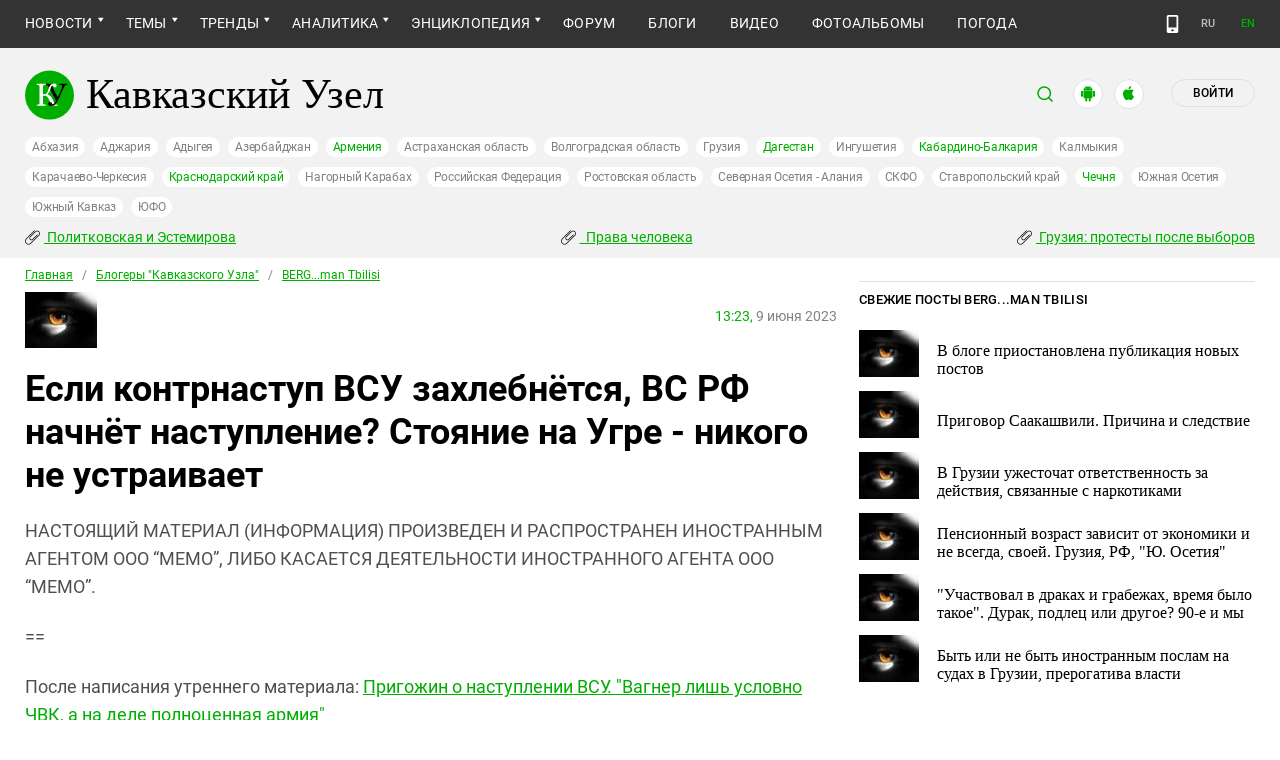

--- FILE ---
content_type: text/html; charset=utf-8
request_url: https://www.kavkaz-uzel.org/blogs/378/posts/59003
body_size: 21195
content:
<!DOCTYPE html>
<html>
  <head>
    <meta charset="utf-8">
    <title>Кавказский Узел | Если контрнаступ ВСУ захлебнётся, ВС РФ начнёт наступление? Стояние на Угре - никого не устраивает</title>
    <link href="https://amp.kavkaz-uzel.eu/blogs/378/posts/59003" rel="amphtml" /><link href="https://www.kavkaz-uzel.eu/blogs/378/posts/59003" rel="canonical" />
    
        <meta property="og:title" content="Если контрнаступ ВСУ захлебнётся, ВС РФ начнёт наступление? Стояние на Угре - никого не устраивает"/>
  <meta property="og:type" content="article"/>
  <meta property="og:url" content="https://www.kavkaz-uzel.org/blogs/378/posts/59003"/>
      <meta property="og:image" content="https://www.kavkaz-uzel.org/system/uploads/blog_post_image/image/0027/274147/view_IMG_6433.jpg"/>
  <meta property="og:site_name" content="Кавказский Узел"/>
  <meta property="og:description" content="НАСТОЯЩИЙ МАТЕРИАЛ (ИНФОРМАЦИЯ) ПРОИЗВЕДЕН И РАСПРОСТРАНЕН ИНОСТРАННЫМ АГЕНТОМ ООО “МЕМО”, ЛИБО КАСАЕТСЯ ДЕЯТЕЛЬНОСТИ ИНОСТРАННОГО АГЕНТА ООО “МЕМО”. == После написания утреннего материала: Пригожин о наступлении ВСУ. &quot;Вагнер лишь условно ЧВК, а на деле полноценная армия&quot; хотел высказаться о &quot;Мис..."/>

    <meta name="format-detection" content="telephone=no">
    <meta name="viewport" content="width=device-width, initial-scale=1.0, user-scalable=no, minimum-scale=1.0, maximum-scale=1.0">
    <meta http-equiv="X-UA-Compatible" content="IE=edge">

    <meta name="csrf-param" content="authenticity_token" />
<meta name="csrf-token" content="Y3YPu11qH-anjBYqvWVEQkTCvpFPtjtNChrBw3dEu0Qz6zVnkD-tV2ME0LYmGkVZYdn7Heut43Nps2YXSnZ9Cg" />
    <link rel="stylesheet" href="/assets/greenpages_redesign_new/application-4e10d7329e6f710895ff57dbe82f0525ee2f157b08dd1f19321675fd993348be.css" media="all" />
    <script src="/assets/greenpages_redesign/application-439c76689aa773fb68e0f47835840a1c5181799dd1bfc7b1cabba15efe8b3667.js"></script>

    <meta name="apple-mobile-web-app-capable" content="yes">
    <meta name="apple-mobile-web-app-status-bar-style" content="#333333">
    <meta name="msapplication-TileColor" content="#ffffff">
    <meta name="msapplication-TileImage" content="/favicons/mstile-144x144.png">
    <meta name="theme-color" content="#333333">
    <meta name="apple-itunes-app" content="app-id=1154933161">
    <link rel="apple-touch-icon" sizes="152x152" href="/favicons/apple-touch-icon.png">
    <link rel="icon" type="image/png" href="/favicons/favicon-32x32.png" sizes="32x32">
    <link rel="icon" type="image/png" href="/favicons/favicon-16x16.png" sizes="16x16">
    <link rel="mask-icon" href="/favicons/safari-pinned-tab.svg" color="#000000">
    <link rel="manifest" href="/manifest.json">
    <!-- Google tag (gtag.js) -->
    <script async src="https://www.googletagmanager.com/gtag/js?id=G-0M53NZTY00"></script>
    <script>
      window.dataLayer = window.dataLayer || [];
      function gtag(){dataLayer.push(arguments);}
      gtag("js", new Date());
      gtag("config", "G-0M53NZTY00");
    </script>
    <script>window.yaContextCb = window.yaContextCb || []</script>
    <script src="https://yandex.ru/ads/system/context.js" async></script>


    
    <meta name="google-site-verification" content="g6ApcNXSmyIzab8bkGiPGQAESkFQh2L6x9Mooov5yAI" />

      <!-- Yandex.Metrika counter -->
 <script type="text/javascript">
    (function (d, w, c) {
        (w[c] = w[c] || []).push(function() {
            try {
                w.yaCounter23640679 = new Ya.Metrika({id:23640679,
                    webvisor:true,
                    clickmap:true,
                    trackLinks:true,
                    accurateTrackBounce:true});
            } catch(e) { }
        });

        var n = d.getElementsByTagName("script")[0],
                s = d.createElement("script"),
                f = function () { n.parentNode.insertBefore(s, n); };
        s.type = "text/javascript";
        s.async = true;
        s.src = (d.location.protocol == "https:" ? "https:" : "http:") + "//mc.yandex.ru/metrika/watch.js";

        if (w.opera == "[object Opera]") {
            d.addEventListener("DOMContentLoaded", f, false);
        } else { f(); }
    })(document, window, "yandex_metrika_callbacks");
</script>
<noscript><div><img src="//mc.yandex.ru/watch/23640679" style="position:absolute; left:-9999px;" alt="" /></div></noscript> 
<!-- /Yandex.Metrika counter -->

<!-- Rating@Mail.ru counter -->
<script type="text/javascript">
    var _tmr = _tmr || [];
    _tmr.push({id: "254038", type: "pageView", start: (new Date()).getTime()});
    (function (d, w, id) {
        if (d.getElementById(id)) return;
        var ts = d.createElement("script"); ts.type = "text/javascript"; ts.async = true; ts.id = id;
        ts.src = (d.location.protocol == "https:" ? "https:" : "http:") + "//top-fwz1.mail.ru/js/code.js";
        var f = function () {var s = d.getElementsByTagName("script")[0]; s.parentNode.insertBefore(ts, s);};
        if (w.opera == "[object Opera]") { d.addEventListener("DOMContentLoaded", f, false); } else { f(); }
    })(document, window, "topmailru-code");
</script>
<noscript><div style="position:absolute;left:-10000px;">
  <img src="//top-fwz1.mail.ru/counter?id=254038;js=na" style="border:0;" height="1" width="1" alt="Рейтинг@Mail.ru" />
</div></noscript>
<!-- //Rating@Mail.ru counter -->


    <script>
      $.trumbowyg.svgPath = "/assets/trumbowyg/images/icons-20301c3918b7265ddbdbcd6fa597795501938dbc62f6db6b7d362a096d6815e0.svg";
    </script>
    <script id="currentUserHeaderTemplate" type="text/template">
      <a class="e-user-name" rel="nofollow" href="{{=user_path}}">
        <span class="e-user-name_text">{{=login}}</span>
        <sup class="answer_count e-user-name_count" title="Количество ответов на комментарии">{{=answers_count}}</sup>
      </a>
      <a rel="nofollow" href="/admin" data-admin_control="" style="display: none;" >Админка</a>
      <a rel="nofollow" href="/accounts/logout">Выйти</a>
    </script>
    <script type="text/template" id="CommentListTempl">
  <div id="comment-list"></div>
  <div class="new_comment_js"></div>
</script>

<script type="text/template" id="bComment">
  <div id="{{= comment.dom_id}}" data-list_position="{{= comment.list_position}}" class="comments-item comments-left{{=comment.depth}}">

    <div class="estimate"> </div>

    {{if (comment.author){ }}
      <div class="avatar">
        <img alt="" src="{{= comment.author.avatar_path }}">
      </div>
    {{ } }}

    <div class="text-comment">
      <div class="prev-comment ps">
        <span class="time">{{= comment.created_at_str }}</span>

        {{if (comment.author){ }}
          <a rel="nofollow" href="{{= comment.public_url }}">{{= comment.author.login }}</a>
          {{if (!comment.author.anonymous){ }}
            <span class="status">({{= comment.author.status }})</span>
          {{ } }}
        {{ } }}

        <a rel="nofollow" href="{{= comment.public_url }}">#</a>


        {{if (comment.can_destroy){ }}
          <a rel="nofollow" class="destroy btn-action-comment btn-action-comment_destroy" href="#" title="Удалить">
            <svg xmlns="https://www.w3.org/2000/svg" viewBox="0 0 24 24">
              <path d="M6 19a2 2 0 0 0 2 2h8a2 2 0 0 0 2-2V7H6v12m2.46-7.12l1.41-1.41L12 12.59l2.12-2.12 1.41 1.41L13.41 14l2.12 2.12-1.41 1.41L12 15.41l-2.12 2.12-1.41-1.41L10.59 14l-2.13-2.12M15.5 4l-1-1h-5l-1 1H5v2h14V4h-3.5z"/>
            </svg>
          </a>
        {{ } }}

        {{if (!comment.can_destroy && comment.can_hide){ }}
          <a rel="nofollow" class="action_hide btn-action-comment btn-action-comment_destroy" href="#" title="Удалить">
            <svg xmlns="https://www.w3.org/2000/svg" viewBox="0 0 24 24">
              <path d="M6 19a2 2 0 0 0 2 2h8a2 2 0 0 0 2-2V7H6v12m2.46-7.12l1.41-1.41L12 12.59l2.12-2.12 1.41 1.41L13.41 14l2.12 2.12-1.41 1.41L12 15.41l-2.12 2.12-1.41-1.41L10.59 14l-2.13-2.12M15.5 4l-1-1h-5l-1 1H5v2h14V4h-3.5z"/>
            </svg>
          </a>
        {{ } }}

        {{if (comment.can_edit){ }}
          <a rel="nofollow" class="edit btn-action-comment btn-action-comment_edit" href="#" title="Изменить">
            <svg xmlns="https://www.w3.org/2000/svg" viewBox="0 0 24 24">
              <path d="M19 19V5H5v14h14m0-16a2 2 0 0 1 2 2v14c0 1.11-.9 2-2 2H5a2 2 0 0 1-2-2V5a2 2 0 0 1 2-2h14m-2.3 6.35l-1 1-2.05-2.05 1-1c.21-.22.56-.22.77 0l1.28 1.28c.22.21.22.56 0 .77M7 14.94l6.06-6.06 2.06 2.06L9.06 17H7v-2.06z"/>
            </svg>
          </a>
        {{ } }}

        <span class="achievements_wrapper"></span>

        {{if (current_user.is_admin_role){ }}
          <!-- &nbsp;&nbsp; -->
          {{if (comment.author.anonymous){ }}
            {{var userUrl = "/admin/anon_users?id=" + comment.author.id;}}
          {{ } else { }}
            {{var userUrl = "/admin/users?filter[id]=" + comment.author.id;}}
          {{ } }}
          <a rel="nofollow" class="btn-action-comment btn-action-comment_edit-user" target='_blank' href="{{= userUrl}}" title="Редактирование пользователя">
            <!-- &aelig; -->
            <svg xmlns="https://www.w3.org/2000/svg" viewBox="0 0 24 24">
              <path d="M9 4a4 4 0 0 0-4 4 4 4 0 0 0 4 4 4 4 0 0 0 4-4 4 4 0 0 0-4-4m0 10c-2.67 0-8 1.33-8 4v2h11.08c-.05-.33-.08-.66-.08-1 0-1.5.5-3 1.41-4.2-1.53-.52-3.23-.8-4.41-.8m9 0c-.13 0-.24.09-.26.21l-.19 1.32c-.3.13-.59.29-.85.47l-1.24-.5c-.11 0-.24 0-.31.13l-1 1.73c-.06.11-.04.24.06.32l1.06.82c-.02.17-.03.33-.03.5 0 .17.01.33.03.5l-1.06.82c-.09.08-.12.21-.06.32l1 1.73c.06.13.19.13.31.13l1.24-.5c.26.18.54.35.85.47l.19 1.32c.02.12.12.21.26.21h2c.11 0 .22-.09.24-.21l.19-1.32c.3-.13.57-.29.84-.47l1.23.5c.13 0 .26 0 .33-.13l1-1.73c.06-.11.03-.24-.06-.32l-1.07-.82c.02-.17.04-.33.04-.5 0-.17-.01-.33-.04-.5l1.06-.82c.09-.08.12-.21.06-.32l-1-1.73c-.06-.13-.19-.13-.32-.13l-1.23.5c-.27-.18-.54-.35-.85-.47l-.19-1.32c-.01-.12-.12-.21-.23-.21m-1 3.5a1.5 1.5 0 0 1 1.5 1.5 1.5 1.5 0 0 1-1.5 1.5c-.84 0-1.5-.67-1.5-1.5a1.5 1.5 0 0 1 1.5-1.5z"/>
            </svg>
          </a>
        {{ } }}

        {{if (show_parent_comment_link && comment.parent_url){ }}
          <a rel="nofollow" href="{{= comment.parent_url }}" title="В ответ на комментарий"> &uArr; </a>
        {{ } }}

      </div>
      <div class="text-comment_content">{{= comment.body }}</div>
      <div class="text-comment_ans">
        {{if (comment.can_new){ }}
          <a rel="nofollow" href="#" class="answer btn-action-comment btn-action-comment_answer" title="Ответить">Ответить</a>
        {{ } }}
      </div>
    </div>
    <div id="comment_editor_{{=comment.id}}"></div>
  </div>
</script>

<script id="eComment" type="text/template">
  <form class="row form-comment">
    <div class="form-comment-title ps">
      Комментирование через кавказский узел
    </div>
    <div class="form-comment-left">
      <div class="span2 form-comment_avatar">
        <div class="user_avatar"><img alt="" src="{{= current_user.avatar_path}}"></div>
        <p><a rel="nofollow" href="{{= current_user.user_path}}">{{= current_user.login}}</a></p>
        <em {{= current_user.status ? "" : "hidden"}}>({{= current_user.status}})</em>
      </div>
    </div>

    <div class="form-comment-right">
      <div>
        <textarea name="comment[body]" data-trumbowyg>{{= body}}</textarea>
      </div>
      <div class="form-comment_buttons ps">
            <a target="_blank" class="button-reg" href="/accounts/sign_up">Регистрация</a>
        <a rel="nofollow" href="#" class="cancel button-anon">Отменить</a>
      </div>
    </div>
  </form>
</script>

<script id="AchievementListTemplate" type="text/template">
  <a rel="nofollow" class="achievements btn-action-comment btn-action-comment_achievements" href="#" title="Награды">
    <svg xmlns="https://www.w3.org/2000/svg" viewBox="0 0 24 24" class="for-positive">
      <path d="M20.2 2H18c-.9 0-2 1-2 2H8c0-1-1.1-2-2-2H2v9c0 1 1 2 2 2h2.2c.4 2 1.7 3.7 4.8 4v2.1c-2.2.2-3 1.3-3 2.6v.3h8v-.3c0-1.3-.8-2.4-3-2.6V17c3.1-.3 4.4-2 4.8-4H20c1 0 2-1 2-2V2h-1.8M4 11V4h2v7H4m16 0h-2V4h2v7z"/>
    </svg>
    <svg xmlns="https://www.w3.org/2000/svg" viewBox="0 0 24 24" class="for-negative">
      <path d="M17 13H7v-2h10m-5-9A10 10 0 0 0 2 12a10 10 0 0 0 10 10 10 10 0 0 0 10-10A10 10 0 0 0 12 2z"/>
    </svg>
  </a>
</script>

<script id="AchievementShowTemplate" type="text/template">
  <div class="b-achievements-item {{= achievement.value > 0 ? 'is-positive' : 'is-negative' }}">
    <div class="item-name">{{= achievement.title}}&nbsp;(<b>{{= achievement.value}}</b>)</div>
    {{if (achievement.description){ }}
      <div class="item-description">{{= achievement.description}}</div>
    {{ } }}
    <div class="item-date">{{= achievement.created_at}}</div>
  </div>
</script>


    
  </head>

  <body class=" lang="ru">

    <header class="ps header-main">
      <div class="download-app">
  <a href="#" class="sb-close">×</a>
  <img src="/images/manifest/logoCUmini.png" class="download-app-img">
  <div class="download-app-title">
    <h3>Кавказский узел</h3>
    <div class="download-app-hint">Скачайте приложение&nbsp;— работает без&nbsp;VPN!</div>
  </div>
  <a href="https://itunes.apple.com/ru/app/kavkazskij-uzel/id1154933161?mt=8" target="_blank" class="apple-download-app download-app-link">Скачать</a>
  <a href="https://play.google.com/store/apps/details?id=ru.sambino.ionic&hl=ru&gl=US" target="_blank" class="android-download-app download-app-link">Скачать</a>
</div>

      <div class="top-menu ps">
        <div class="menu-show"></div>
        <div class="wrapper">
          <div class="navbar ps">
            <div class="fixed-logo"></div>
            <ul class="navbar-list"><li class="is-sub news" data-menu_id="news"><a href="/rubric/10">Новости</a><ul class="sub-menu"><li data-menu_id="lenta" class="lenta"><a class="" href="/rubric/11">Лента новостей</a></li><li data-menu_id="chronic" class="chronic"><a class="" href="/rubric/1">Хроники</a></li><li data-menu_id="digest" class="digest"><a class="" href="/rubric/12">Дайджест СМИ</a></li><li data-menu_id="announce" class="announce"><a class="" href="/rubric/13">Анонсы событий</a></li></ul></li><li class="is-sub main_themes categories_menu" data-menu_id="categories_menu"><a href="/categories">Темы</a><ul class="sub-menu"><li data-menu_id="menu_category_10" class="menu_category_10"><a href="/category/human-rights"> Права человека</a></li><li data-menu_id="menu_category_1" class="menu_category_1"><a href="/category/crime">Преступность</a></li><li data-menu_id="menu_category_7" class="menu_category_7"><a href="/category/culture">Культура</a></li><li data-menu_id="menu_category_3" class="menu_category_3"><a href="/category/conflicts">Конфликты</a></li><li data-menu_id="menu_category_6" class="menu_category_6"><a href="/category/politics">Политика</a></li><li data-menu_id="menu_category_2" class="menu_category_2"><a href="/category/society">Общество</a></li><li data-menu_id="menu_category_4" class="menu_category_4"><a href="/category/nature">Природа и экология</a></li><li data-menu_id="menu_category_8" class="menu_category_8"><a href="/category/incidents">Происшествия</a></li><li data-menu_id="menu_category_9" class="menu_category_9"><a href="/category/economics">Экономика</a></li><li data-menu_id="menu_category_14" class="menu_category_14"><a href="/category/tourism">Туризм</a></li></ul></li><li class="is-sub trends_menu" data-menu_id="trends_menu"><a href="/categories">Тренды</a><ul class="sub-menu"><li data-menu_id="menu_category_18" class="menu_category_18"><a href="/category/politkovskaya_estemirova">Политковская и Эстемирова</a></li><li data-menu_id="menu_category_2246" class="menu_category_2246"><a href="/category/Caucasus_for_Palestine">Кавказ за Палестину</a></li><li data-menu_id="menu_category_197" class="menu_category_197"><a href="/category/Whom_the_Caucasus_makes_to_apologize">Кого Кавказ извиняться заставляет</a></li><li data-menu_id="menu_category_2248" class="menu_category_2248"><a href="/category/stalin_deportations">Сталинские депортации</a></li><li data-menu_id="menu_category_3260" class="menu_category_3260"><a href="/category/Georgia_elections_amid_protests">Грузия: протесты после выборов</a></li><li data-menu_id="menu_category_2256" class="menu_category_2256"><a href="/category/ecological_disaster_Kuban">Экокатастрофа на Кубани</a></li><li data-menu_id="menu_category_2257" class="menu_category_2257"><a href="/category/collapse_Baku_and_Moscow">Крушение связей Баку и Москвы</a></li><li data-menu_id="menu_category_3261" class="menu_category_3261"><a href="/category/The_struggle_for_500_rubles">Борьба за 500 рублей на Кавказе</a></li><li data-menu_id="menu_category_33" class="menu_category_33"><a href="/category/circassianquestion">Черкесский вопрос</a></li><li data-menu_id="menu_category_2253" class="menu_category_2253"><a href="/category/The_fight_Kadyrov_and_Wildberries">Схватка Кадырова и Wildberries</a></li><li data-menu_id="menu_category_3259" class="menu_category_3259"><a href="/category/elections-2025_south">Выборы-2025: Юг России</a></li><li data-menu_id="menu_category_1221" class="menu_category_1221"><a href="/category/Yerevan_and_Baku_redistribute_borders">Ереван и Баку делят границы</a></li><li data-menu_id="menu_category_1231" class="menu_category_1231"><a href="/category/elimination_of_memorials">Ликвидация "Мемориалов"*</a></li><li data-menu_id="menu_category_144" class="menu_category_144"><a href="/category/dissent_in_Chechnya">Инакомыслие в Чечне</a></li><li data-menu_id="menu_category_86" class="menu_category_86"><a href="/category/ngo_activists_pursuit">Преследование активистов</a></li><li data-menu_id="menu_category_129" class="menu_category_129"><a href="/category/Myths_and_the_truth_about_the_Victory">Мифы и правда о победе</a></li><li data-menu_id="menu_category_164" class="menu_category_164"><a href="/category/Justice_Department_against_Jehovahs_Witnesses">Минюст против Свидетелей Иеговы</a></li><li data-menu_id="menu_category_101" class="menu_category_101"><a href="/category/abkhazia_crisis">Кризис в Абхазии</a></li><li data-menu_id="menu_category_1237" class="menu_category_1237"><a href="/category/the_struggle_of_Kadyrov_and_Yangulbayev">Борьба Кадырова с Янгулбаевыми</a></li><li data-menu_id="menu_category_105" class="menu_category_105"><a href="/category/act_of_terror_in_beslan_20_years">20 лет теракту в Беслане</a></li><li data-menu_id="menu_category_2249" class="menu_category_2249"><a href="/category/Georgia_agents_and_protests">Грузия: иноагенты и протесты</a></li><li data-menu_id="menu_category_145" class="menu_category_145"><a href="/category/Karabakh_bad_peace_or_war">Карабах: худой мир или война?</a></li><li data-menu_id="menu_category_19" class="menu_category_19"><a href="/category/terakty-v-moskve">Теракты в Москве и на Кавказе</a></li><li data-menu_id="menu_category_220" class="menu_category_220"><a href="/category/Jabiev_murdered_protests_and_crisis">Убийство Джабиева: протесты и кризис</a></li><li data-menu_id="menu_category_79" class="menu_category_79"><a href="/category/akhmednabiev_murder">Убийство Ахмеднабиева</a></li><li data-menu_id="menu_category_2243" class="menu_category_2243"><a href="/category/mobilization_protests">Мобилизация и протесты</a></li><li data-menu_id="menu_category_198" class="menu_category_198"><a href="/category/Tumso_protiv_kadyrovtsev">Тумсо против кадыровцев    </a></li><li data-menu_id="menu_category_1233" class="menu_category_1233"><a href="/category/Saakashvili_under_trial">Саакашвили под судом</a></li><li data-menu_id="menu_category_126" class="menu_category_126"><a href="/category/Nemtsov">Немцов</a></li></ul></li><li class="is-sub analitics" data-menu_id="analitics"><a href="/rubric/20">Аналитика</a><ul class="sub-menu"><li data-menu_id="articles" class="articles"><a class="" href="/rubric/2">Статьи</a></li><li data-menu_id="reports" class="reports"><a class="" href="/rubric/21">Доклады</a></li><li data-menu_id="public" class="public"><a class="" href="/rubric/22">Публицистика</a></li><li data-menu_id="interview" class="interview"><a class="" href="/rubric/23">Интервью</a></li><li data-menu_id="stats_of_victims" class="stats_of_victims"><a class="" href="/rubric/1103">Северный Кавказ - статистика жертв</a></li></ul></li><li class="is-sub encyclopaedia" data-menu_id="encyclopaedia"><a href="/rubric/40">Энциклопедия</a><ul class="sub-menu"><li data-menu_id="sprav" class="sprav"><a class="" href="/rubric/41">Справочник</a></li><li data-menu_id="person" class="person"><a class="" href="/rubric/42">Персоналии</a></li><li data-menu_id="bookshelf" class="bookshelf"><a class="" href="/rubric/4">Книжная полка</a></li><li data-menu_id="norma" class="norma"><a class="" href="/rubric/43">Нормативные акты</a></li><li data-menu_id="docs" class="docs"><a class="" href="/rubric/44">Документы организаций</a></li></ul></li><li data-menu_id="forum" class="forum"><a href="/forum/sections">Форум</a></li><li class="active  blogs" data-menu_id="blogs"><a class="active" href="/blog_posts">Блоги</a></li><li data-menu_id="video" class="video"><a href="/videos">Видео</a></li><li data-menu_id="photos" class="photos"><a href="/photo_albums">Фотоальбомы</a></li><li data-menu_id="weather" class="weather"><a href="/weather/regions">Погода</a></li></ul>
            <div class="planet">
              <div class="planet-ico"></div>
              <div class="planet-in ps">
                <div class="geo-list ps">
                  <ul class="planet-list sub-height set-scroll">
                    <li class=""><a href="/abkhasia">Абхазия</a></li><li class=""><a href="/adjaria">Аджария</a></li><li class=""><a href="/adygeia">Адыгея</a></li><li class=""><a href="/azerbaijan">Азербайджан</a></li><li class=""><a href="/armenia">Армения</a></li><li class=""><a href="/astrakhan">Астраханская область</a></li><li class=""><a href="/volgograd">Волгоградская область</a></li><li class=""><a href="/georgia">Грузия</a></li><li class=""><a href="/dagestan">Дагестан</a></li><li class=""><a href="/ingushetia">Ингушетия</a></li><li class=""><a href="/kabardino-balkaria">Кабардино-Балкария</a></li><li class=""><a href="/kalmykia">Калмыкия</a></li><li class=""><a href="/karachaevo-cherkesia">Карачаево-Черкесия</a></li><li class=""><a href="/krasnodar">Краснодарский край</a></li><li class=""><a href="/karabakh">Нагорный Карабах</a></li><li class=""><a href="/russia">Российская Федерация</a></li><li class=""><a href="/rostov">Ростовская область</a></li><li class=""><a href="/north-osetia">Северная Осетия - Алания</a></li><li class=""><a href="/northdistrict">СКФО</a></li><li class=""><a href="/stavropol">Ставропольский край</a></li><li class=""><a href="/chechnya">Чечня</a></li><li class=""><a href="/south-osetia">Южная Осетия</a></li><li class=""><a href="/south-caucasus">Южный Кавказ</a></li><li class=""><a href="/southdistrict">ЮФО</a></li>
                  </ul>
                </div>
              </div>
            </div>
              <a class="mdi mdi-cellphone-basic" title="Лёгкая версия" href="https://m.kavkaz-uzel.eu/"></a>
            <div class="lang">
                <span class="lang__item">RU</span>
                <a href="https://www.eng.kavkaz-uzel.eu" class="lang__item" title="Переключиться на английскую версию">EN</a>
            </div>
          </div>
        </div>
          <div class="hot-news-fixed">
            <div class="header ps">
              <div class="wrapper">
                <div class="header-in ps">
                  <div class="not-news_inner ps">
  <ul>
    
      <li>
        <a class="hotnews-item hotnews-item_rubric" title="Политковская и Эстемирова" href="/category/politkovskaya_estemirova"><i class='mdi mdi-attachment'></i>&nbsp;Политковская и Эстемирова</a>
      </li>
    
      <li>
        <a class="hotnews-item hotnews-item_rubric" title=" Права человека" href="/category/human-rights"><i class='mdi mdi-attachment'></i>&nbsp; Права человека</a>
      </li>
    
      <li>
        <a class="hotnews-item hotnews-item_rubric" title="Грузия: протесты после выборов" href="/category/Georgia_elections_amid_protests"><i class='mdi mdi-attachment'></i>&nbsp;Грузия: протесты после выборов</a>
      </li>
    

    
  </ul>
</div>



  <style type="text/css">
    .menu-container nav ul.dropdown-menu li.menu_category_18, .menu-container nav ul.dropdown-menu li.menu_category_10, .menu-container nav ul.dropdown-menu li.menu_category_3260 {
      position: absolute;
      left: -1300px;
      display: none;
    }
  </style>


                </div>
              </div>
            </div>
          </div>
      </div>

      <div class="header header-static ps">
        <div class="wrapper">
          <div class="header-in ps">
            <div class="header-top ps">
              <div class="logo">
                <div class="logo-case ps">
                  <img src="/assets/redesign/logo-789965aa18f9e893806de4f08f9846bfcb5d6888b483ca884fd888cace4bef8b.svg" alt="" class="logo-img">
                  <a href="https://www.kavkaz-uzel.org/"><span>Кавказский Узел</span></a>
                </div>
              </div>
              <div class="user-bar">
                <div class="user-bar__search"><span>поиск</span>
  <div class="ps">
    <div class="show-search search-tgl"></div>
    <div class="b-header_search is-show" id="search_input">
      <form action="/search" method="get" class="b-header_search-form">
        <input name="context" value="" type="hidden">
        <input class="search-input" name="keywords" type="text" autocomplete="on" placeholder="поиск по Кавказскому Узлу" title="поиск по Кавказскому Узлу">
        <button class="search-btn" type="submit"></button>
      </form>
    </div>
  </div>
</div>

                <a href="https://play.google.com/store/apps/details?id=ru.sambino.ionic" target="_blank" class="user-bar__app2"></a>
                <a href="https://itunes.apple.com/ru/app/kavkazskij-uzel/id1154933161?mt=8" target="_blank" class="user-bar__app3"></a>
                  <a href="/accounts/login" class="user-bar__login md">Войти</a>
  <a href="/accounts/login" class="user-bar__login sm"></a>

                <div class="x"></div>
              </div>
            </div>
            <div class="menu-btn show-menu">Меню</div>
            <div class="regions ps">
              <a class="" href="/abkhasia">Абхазия</a><a class="" href="/adjaria">Аджария</a><a class="" href="/adygeia">Адыгея</a><a class="" href="/azerbaijan">Азербайджан</a><a class=" green" href="/armenia">Армения</a><a class="" href="/astrakhan">Астраханская область</a><a class="" href="/volgograd">Волгоградская область</a><a class="" href="/georgia">Грузия</a><a class=" green" href="/dagestan">Дагестан</a><a class="" href="/ingushetia">Ингушетия</a><a class=" green" href="/kabardino-balkaria">Кабардино-Балкария</a><a class="" href="/kalmykia">Калмыкия</a><a class="" href="/karachaevo-cherkesia">Карачаево-Черкесия</a><a class=" green" href="/krasnodar">Краснодарский край</a><a class="" href="/karabakh">Нагорный Карабах</a><a class="" href="/russia">Российская Федерация</a><a class="" href="/rostov">Ростовская область</a><a class="" href="/north-osetia">Северная Осетия - Алания</a><a class="" href="/northdistrict">СКФО</a><a class="" href="/stavropol">Ставропольский край</a><a class=" green" href="/chechnya">Чечня</a><a class="" href="/south-osetia">Южная Осетия</a><a class="" href="/south-caucasus">Южный Кавказ</a><a class="" href="/southdistrict">ЮФО</a>
            </div>

            <div class="not-news_inner ps">
  <ul>
    
      <li>
        <a class="hotnews-item hotnews-item_rubric" title="Политковская и Эстемирова" href="/category/politkovskaya_estemirova"><i class='mdi mdi-attachment'></i>&nbsp;Политковская и Эстемирова</a>
      </li>
    
      <li>
        <a class="hotnews-item hotnews-item_rubric" title=" Права человека" href="/category/human-rights"><i class='mdi mdi-attachment'></i>&nbsp; Права человека</a>
      </li>
    
      <li>
        <a class="hotnews-item hotnews-item_rubric" title="Грузия: протесты после выборов" href="/category/Georgia_elections_amid_protests"><i class='mdi mdi-attachment'></i>&nbsp;Грузия: протесты после выборов</a>
      </li>
    

    
  </ul>
</div>



  <style type="text/css">
    .menu-container nav ul.dropdown-menu li.menu_category_18, .menu-container nav ul.dropdown-menu li.menu_category_10, .menu-container nav ul.dropdown-menu li.menu_category_3260 {
      position: absolute;
      left: -1300px;
      display: none;
    }
  </style>


          </div>
        </div>
      </div>

    </header>

      <section id="content">
    <article>
      <div class="ps">
        <div class="wrapper">
          <div class="content ps">
            <div class="page ps">
              <!--===============================col-left===============================-->
              <div class="left-col articles-body page-about">
                <!--===============================main==============================-->
                
<div class="beradcrumbs nav-line ps">
  <a href="/">Главная</a> &nbsp; / &nbsp; <a href="/blogs">Блогеры &quot;Кавказского Узла&quot;</a> &nbsp; / &nbsp; <a href="/blogs/378">BERG...man  Tbilisi</a>
</div>

<div class="bloger-main-ava ps">
    <img alt="Фото" class="bloger-main-ava-img" src="/system/uploads/user_image/avatar/0000/1402/big_avatar_f1421228c86e2985b9b97d77c5acbe4c.jpg" />
  <div class="bloger-main-text">
    <div class="img-page-date ps">
      <span>13:23,</span>  9 июня 2023
    </div>
  </div>
</div>
<div class="page-title ps">
  <h1>Если контрнаступ ВСУ захлебнётся, ВС РФ начнёт наступление? Стояние на Угре - никого не устраивает</h1>
</div>
<br />
<div class="text-block">
  <p>НАСТОЯЩИЙ МАТЕРИАЛ (ИНФОРМАЦИЯ) ПРОИЗВЕДЕН И РАСПРОСТРАНЕН ИНОСТРАННЫМ АГЕНТОМ ООО “МЕМО”, ЛИБО КАСАЕТСЯ ДЕЯТЕЛЬНОСТИ ИНОСТРАННОГО АГЕНТА ООО “МЕМО”.</p>
<p>==</p>
<p>После написания утреннего материала: <a href="/blogs/378/posts/58996" title='Пригожин о наступлении ВСУ. "Вагнер лишь условно ЧВК, а на деле полноценная армия"'>Пригожин о наступлении ВСУ. "Вагнер лишь условно ЧВК, а на деле полноценная армия" </a></p>
<p>хотел  высказаться о "Мистере Сидре",  но не о следствии, а о причине, которая вполне себе выпуклая и оголенная и  в ус не дующая, в плане безнаказанности и безответственности перед своими же людьми.</p>
<p>Но, буквально с утра, приходится отвечать на назойливые вопросы  от Милли, Остина, Залужного, Герасимова, Резникова, Шойгу и даже потешных военных из райского сада. </p>
<p>Они повторяли те же вопросы, что задают сейчас все знающие или вангующие,  компетентные или незнайки, люди с хорошей памятью и голосистые аквариумные рыбки...</p>
<p><em>Что с контрнаступом и как понять, когда он перевалит за экватор и увенчается либо успехом, либо неудачей.</em></p>
<p>Не буду комментировать ожесточённый онанизм тех, кого многократно предупреждали не бежать впереди паровоза и кто ещё совсем недавно - заходился в панических приступах и ещё немного, повторил бы за вечным Кацем - одну из вечных его мантр</p>
<p><em>Коротко о том, что думаю, я уже написал в постах от: </em></p>
<p>от 6 и 5 июня: </p>
<div dir="auto"><a data-mce-="" href="/blogs/378/posts/58958" rel="nofollow noopener" target="_blank" title="ВСУ переходят к наступательным действиям. У ВСУ достаточно оружия для этого: МО и МИД Украины">ВСУ переходят к наступательным действиям. У ВСУ достаточно оружия для этого: МО и МИД Украины</a></div>
<div dir="auto"></div>
<div dir="auto"><a data-mce-="" href="/blogs/378/posts/58948" rel="nofollow noopener" target="_blank" title="МО РФ заявило о крупномасштабном наступлении ВСУ на Южно-Донецком направлени">МО РФ заявило о крупномасштабном наступлении ВСУ на Южно-Донецком направлении</a></div>
<div dir="auto">
<p><a data-mce-="" href="/blogs/378/posts/58954" title='Много тумана, вангований, нытья и вбросов по "масштабному наступлению ВСУ"' target="_blank" rel="nofollow noopener">Много тумана, вангований, нытья и вбросов по "масштабному наступлению ВСУ"</a></p>
<p>от 3 июня: <strong><a data-mce-="" href="/blogs/378/posts/58933" rel="nofollow noopener" target="_blank" title="Лето пришло! Киевский Давид вновь грозит империи зла контрнаступом и не может ждать месяцами">Лето пришло! Киевский Давид вновь грозит империи зла контрнаступом и не может ждать месяцами</a></strong></p>
</div>
<p>Да и вчера, в целом, ответил на все вопросы:</p>
<p><a data-mce-="" href="/blogs/378/posts/58990" title="Цель оправдывает средства? Если побеждаете, имхо - всегда" target="_blank" rel="nofollow noopener">Цель оправдывает средства? Если побеждаете, имхо - всегда</a></p>
<p><a data-mce-="" href="/blogs/378/posts/58987" title="Нет смысла обсуждать вступление в НАТО проигравшей Украины: Столтенберг" target="_blank" rel="nofollow noopener">Нет смысла обсуждать вступление в НАТО проигравшей Украины: Столтенберг</a></p>
<p>==</p>
<p>Но сейчас,  в  нескольких пунктах, по поводу того, начал киевский Давид наступление, к  радости Бабетт или пока нет. И как понять, что и когда...</p>
<p>==</p>
<p>1. ВСУ начали обещанный контрнаступ.</p>
<p>2. Он не то, что не завершён, он пока не вошёл в решающую стадию.</p>
<p>3. То, что русские плотно и жёстко встретили украинцев, вполне логично, если вы не в плену иллюзий, навязываемых прогрессом и демократией о том, что вечный Карфаген, вот-вот, будет разрушен, ввиду хронически разрываемой экономики и никчемности бытия ужас - ужаса для  мирового либерал -троцкизма. </p>
<p>4. Наступление ВСУ ожидалось на южном направлении и оно, в целом, пока там и идёт. Но не факт, что у ВСУ нет сил нанести параллельный удар и с другого направления.  Знают об этом русские? Конечно!</p>
<p>5. Как я отношусь к словам - перемалывание, стачивание и прочим бла - бла...?</p>
<p>Как к словам и только! Выше я дал линк на пост, что <strong>цель, всегда оправдывает средства, если вы побеждаете. И никогда, если вы - отступаете и терпите позор поражения.</strong></p>
<p>Не в стачивании дело, и не  в перемалывании, хотя, это всегда радует  ту или иную сторону конфликта.</p>
<p><img src="/system/uploads/blog_post_image/image/0027/274147/view_IMG_6433.jpg" id="ai274147" data-jslghtbx="/system/uploads/blog_post_image/image/0027/274147/IMG_6433.jpg" data-jslghtbx-group="imagesArticle"></p>
<p>http://app.russian7.ru/post/322204</p>
<p>==</p>
<p><strong>Писал об этом не раз, формат: стой, где стоишь, категорически не устраивает Киев и Москву.</strong></p>
<p>6.<em> Посему, если контрнаступ героямслав захлебнётся, а он, повторяю, ещё очень далёк от этого, <strong>империя зла сама пойдёт в атаку, с целью взятия новых городов и территорий.</strong> Особенно, с учётом того, что многие из них, по Конституции РФ -  сейчас в руках противника.</em></p>
<p>Если же  контрнаступ будет успешным, опять-таки, следите за картой. Это тут же будет зафиксировано и любые вопросы отпадут сами по себе!</p>
<p>Борьба идёт жёсткая, бескомпромиссная и конечно, это острейший, со времён второй мировой, конфликт Запада и России и таких боёв наша планета - с тех пор не видела. <strong>Языками -  сколько хочешь, но на кулаках -  нет. </strong></p>
<p>И разумеется, ни на какое ребро -  монета противостояния уже не ляжет, будет либо орёл, либо решка.</p>
<p><em>Вместо эпилога, мои посты о вечной борьбе за территории и влияние:</em></p>
<p>от 24 мая: <a data-mce-="" href="/blogs/378/posts/58819" rel="nofollow noopener" target="_blank" title="Там нет Украины. Окно возможностей, настежь? История - полит. реальность">Там нет Украины. Окно возможностей, настежь? История - полит. реальность</a></p>
<p>от 19 мая: <a data-mce-="" href="/blogs/378/posts/58763" rel="nofollow noopener" target="_blank" title="Украина (Запад) vs РФ: корейский вариант и заморозка могут быть лишь на условиях победителя">Украина (Запад) vs РФ: корейский вариант и заморозка могут быть лишь на условиях победителя</a></p>
<p><strong>от 6 апреля: <a data-mce-="" href="/blogs/378/posts/58322" rel="nofollow noopener" target="_blank" title="Финляндия, Украина, Грузия: не бывает побед, если вы теряете территории. Не лгите себе!">Финляндия, Украина, Грузия: не бывает побед, если вы теряете территории. Не лгите себе!</a></strong></p>
<p>от 2 мая: <a data-mce-="" href="/blogs/378/posts/58586" rel="nofollow noopener" target="_blank" title="Одесса. 9 лет спустя. Победитель устанавливает правила. Всегда и везде!">Одесса. 9 лет спустя. Победитель устанавливает правила. Всегда и везде!</a></p>
  <div>
    <div class="estimate" rate-control rateable="blog_post"></div>
  </div>
</div>

<div class="comments-block ps">
  <div id="disqus_thread"></div>
  <script>
    /**
    *  RECOMMENDED CONFIGURATION VARIABLES: EDIT AND UNCOMMENT THE SECTION BELOW TO INSERT DYNAMIC VALUES FROM YOUR PLATFORM OR CMS.
    *  LEARN WHY DEFINING THESE VARIABLES IS IMPORTANT: https://disqus.com/admin/universalcode/#configuration-variables*/
    var disqus_config = function () {
    this.language = "ru";
    };
    (function() { // DON'T EDIT BELOW THIS LINE
    var d = document, s = d.createElement('script');
    s.src = 'https://kavkaz-uzel-eu.disqus.com/embed.js';
    s.setAttribute('data-timestamp', +new Date());
    (d.head || d.body).appendChild(s);
    })();
  </script>
  <noscript>Please enable JavaScript to view the <a href="https://disqus.com/?ref_noscript">comments powered by Disqus.</a></noscript>

  <div class="hidden-print">
    <div class="b-shared-list a2a_kit a2a_kit_size_32 a2a_default_style">
  <ul class="b-shared-list_items">
    <li class="a2a_button_vk b-shared-list_item">
      <a rel="nofollow" class="a2a_button_vk" href="#"></a>
    </li>
    <li class="a2a_button_telegram b-shared-list_item">
      <a rel="nofollow" class="a2a_button_telegram" href="#"></a>
    </li>
    <li class="a2a_button_whatsapp b-shared-list_item">
      <a rel="nofollow" class="a2a_button_whatsapp" href="#"></a>
    </li>
    <li class="a2a_button_viber b-shared-list_item">
      <a rel="nofollow" class="a2a_button_viber" href="#"></a>
    </li>
    <li class="a2a_button_x b-shared-list_item">
      <a rel="nofollow" class="a2a_button_x" href="#"></a>
    </li>
    <li class="a2a_button_odnoklassniki b-shared-list_item">
      <a rel="nofollow" class="a2a_button_odnoklassniki" href="#"></a>
    </li>
    <li class="a2a_button_livejournal b-shared-list_item">
      <a rel="nofollow" class="a2a_button_livejournal" href="#"></a>
    </li>
    <li class="a2a_button_email b-shared-list_item">
      <a rel="nofollow" class="a2a_button_email" href="#"></a>
    </li>
  </ul>
</div>

<script async src="https://static.addtoany.com/menu/page.js"></script>

    <a name="comments"></a>
    
<div id="comments" data-url="blogs/378/posts/59003"> </div>

  </div>
</div>

<!-- /колонка1 -->



<script type="text/javascript">

    document.addEventListener('copy', (event) => {
          const pagelink = `\nИсточник: ${document.location.href}\n© Кавказский Узел`;
          event.clipboardData.setData('text', document.getSelection() + pagelink);
          event.preventDefault();
    });

</script>




  
                <!--===============================/main===============================-->
              </div>
              <!--/col-left-->
              <!--===============================col-right===============================-->
              <div class="right-col hidden-print">
                
    <div class="personal-col blogers-col ps">
      <div class="sub-title ps">
        Свежие посты BERG...man  Tbilisi
      </div>
        <div class="personal-line ps">
          <div class="personal-line__img">
            <img alt="Аватар" src="/system/uploads/user_image/avatar/0000/1402/big_avatar_f1421228c86e2985b9b97d77c5acbe4c.jpg" />
          </div>
          <div class="personal-line__text ps">
            <a href="/blogs/378/posts/65325">
              В блоге приостановлена публикация новых постов
            </a>
          </div>
        </div>
        <div class="personal-line ps">
          <div class="personal-line__img">
            <img alt="Аватар" src="/system/uploads/user_image/avatar/0000/1402/big_avatar_f1421228c86e2985b9b97d77c5acbe4c.jpg" />
          </div>
          <div class="personal-line__text ps">
            <a href="/blogs/378/posts/65300">
              Приговор Саакашвили. Причина и следствие
            </a>
          </div>
        </div>
        <div class="personal-line ps">
          <div class="personal-line__img">
            <img alt="Аватар" src="/system/uploads/user_image/avatar/0000/1402/big_avatar_f1421228c86e2985b9b97d77c5acbe4c.jpg" />
          </div>
          <div class="personal-line__text ps">
            <a href="/blogs/378/posts/65295">
              В Грузии ужесточат ответственность за действия, связанные с наркотиками
            </a>
          </div>
        </div>
        <div class="personal-line ps">
          <div class="personal-line__img">
            <img alt="Аватар" src="/system/uploads/user_image/avatar/0000/1402/big_avatar_f1421228c86e2985b9b97d77c5acbe4c.jpg" />
          </div>
          <div class="personal-line__text ps">
            <a href="/blogs/378/posts/65283">
              Пенсионный возраст зависит от экономики и не всегда, своей. Грузия, РФ, &quot;Ю. Осетия&quot;
            </a>
          </div>
        </div>
        <div class="personal-line ps">
          <div class="personal-line__img">
            <img alt="Аватар" src="/system/uploads/user_image/avatar/0000/1402/big_avatar_f1421228c86e2985b9b97d77c5acbe4c.jpg" />
          </div>
          <div class="personal-line__text ps">
            <a href="/blogs/378/posts/65278">
              &quot;Участвовал в драках и грабежах, время было такое&quot;. Дурак, подлец или другое? 90-е и мы 
            </a>
          </div>
        </div>
        <div class="personal-line ps">
          <div class="personal-line__img">
            <img alt="Аватар" src="/system/uploads/user_image/avatar/0000/1402/big_avatar_f1421228c86e2985b9b97d77c5acbe4c.jpg" />
          </div>
          <div class="personal-line__text ps">
            <a href="/blogs/378/posts/65272">
              Быть или не быть иностранным послам на судах в Грузии, прерогатива власти
            </a>
          </div>
        </div>
    </div>

                <div class="bg-gray gray-box ps">
  <div class="directory-in">
    <div class="info-item ps">
  <div class="info-item__title ps">
    Новости
  </div>
  
    <div class="info-item__block ps">
      <a class="info-item__img ps" href="/articles/420266">
        <img class="ps" alt="Протестующие на проспекте Руставели, 26 января 2026 года. Фото: Ketevan Khutsishvili / Netgazeti
" title="Протестующие на проспекте Руставели, 26 января 2026 года. Фото: Ketevan Khutsishvili / Netgazeti
" src="/system/uploads/article_image/image/0031/314674/main_image_623054847_18431648155112295_2254366129682181598_n-1.jpg" />
      </a>
      <div class="info-item__cols ps">
        
      </div>
      <div class="info-item__date ps">
        23:17, 26 января 2026
      </div>
      <a class="info-item__name ps" href="/articles/420266">
        Проевропейские протесты в Грузии продолжаются 425 дней без перерыва
      </a>
    </div>
  
    <div class="info-item__block ps">
      <a class="info-item__img ps" href="/articles/420263">
        
      </a>
      <div class="info-item__cols ps">
        
      </div>
      <div class="info-item__date ps">
        21:50, 26 января 2026
      </div>
      <a class="info-item__name ps" href="/articles/420263">
        Тамара Меаракишвили заявила о давлении на ее родителей
      </a>
    </div>
  
    <div class="info-item__block ps">
      <a class="info-item__img ps" href="/articles/420262">
        <img class="ps" alt="Георгий Вашадзе отвечает на вопросы журналистов после заседания суда по делу о саботаже. Фото: Interpressnews / https://www.interpressnews.ge/ka/article/860311-giorgi-vashazes-30-000-laris-odenobis-girao-sheeparda-da-pasportisa-da-piradobis-mocmobis-chabareba-daevala" title="Георгий Вашадзе отвечает на вопросы журналистов после заседания суда по делу о саботаже. Фото: Interpressnews / https://www.interpressnews.ge/ka/article/860311-giorgi-vashazes-30-000-laris-odenobis-girao-sheeparda-da-pasportisa-da-piradobis-mocmobis-chabareba-daevala" src="/system/uploads/article_image/image/0031/314668/main_image_vashadze.jpg" />
      </a>
      <div class="info-item__cols ps">
        
      </div>
      <div class="info-item__date ps">
        20:42, 26 января 2026
      </div>
      <a class="info-item__name ps" href="/articles/420262">
        Суд в Тбилиси назначил Георгию Вашадзе залог по делу о саботаже
      </a>
    </div>
  
    <div class="info-item__block ps">
      <a class="info-item__img ps" href="/articles/420250">
        <img class="ps" alt="Гиви Таргамадзе. Фото: https://www.interpressnews.ge/" title="Гиви Таргамадзе. Фото: https://www.interpressnews.ge/" src="/system/uploads/article_image/image/0031/314649/main_image_new4543435435345435345.jpg" />
      </a>
      <div class="info-item__cols ps">
        
      </div>
      <div class="info-item__date ps">
        12:25, 26 января 2026
      </div>
      <a class="info-item__name ps" href="/articles/420250">
        Грузинский оппозиционер Таргамадзе освобожден из тюрьмы
      </a>
    </div>
  
    <div class="info-item__block ps">
      <a class="info-item__img ps" href="/articles/420238">
        <img class="ps" alt="Задержание в Грузии. Иллюстрация создана «Кавказским узлом» с помощью ИИ в программе Copilot" title="Задержание в Грузии. Иллюстрация создана «Кавказским узлом» с помощью ИИ в программе Copilot" src="/system/uploads/article_image/image/0031/314643/main_image_politsiya_gruziya_zaderzhanie.jpg" />
      </a>
      <div class="info-item__cols ps">
        
      </div>
      <div class="info-item__date ps">
        23:54, 25 января 2026
      </div>
      <a class="info-item__name ps" href="/articles/420238">
        Россиянин задержан в Грузии после отказа в убежище
      </a>
    </div>
  
</div>

    <div style="clear: both"></div>
  </div>
</div>

<div class="info-item ps">
  <div class="info-item__title ps">
    Персоналии
  </div>
  
    <div class="info-item__block ps">
      <a class="info-item__img ps" href="/articles/85366">
        <img class="ps" alt="Рамзан Кадыров. Фото: REUTERS/Said Tsarnayev" title="Рамзан Кадыров. Фото: REUTERS/Said Tsarnayev" src="/system/uploads/article_image/image/0018/187893/main_image_main_image_new.jpg" />
      </a>
      <div class="info-item__cols ps">
        
      </div>
      <div class="info-item__date ps">
        13:29, 15 января 2026
      </div>
      <a class="info-item__name ps" href="/articles/85366">
        Кадыров Рамзан Ахматович
      </a>
    </div>
  
    <div class="info-item__block ps">
      <a class="info-item__img ps" href="/articles/381793">
        <img class="ps" alt="Рубен Варданян. Фото: стоп-кадр видео - https://youtu.be/FHtq-QgWC5M?t=126" title="Рубен Варданян. Фото: стоп-кадр видео - https://youtu.be/FHtq-QgWC5M?t=126" src="/system/uploads/article_image/image/0026/264130/main_image_Vardanyan.png" />
      </a>
      <div class="info-item__cols ps">
        
      </div>
      <div class="info-item__date ps">
        12:11, 14 марта 2025
      </div>
      <a class="info-item__name ps" href="/articles/381793">
        Рубен Варданян
      </a>
    </div>
  
    <div class="info-item__block ps">
      <a class="info-item__img ps" href="/articles/194594">
        <img class="ps" alt="Бидзина Иванишвили. Фото : Александр Имедашвили, NEWSGEORGIA" title="Бидзина Иванишвили. Фото : Александр Имедашвили, NEWSGEORGIA" src="/system/uploads/article_image/image/0007/79343/main_image_new2.jpg" />
      </a>
      <div class="info-item__cols ps">
        
      </div>
      <div class="info-item__date ps">
        17:19, 28 декабря 2024
      </div>
      <a class="info-item__name ps" href="/articles/194594">
        Иванишвили Бидзина (Борис) Григорьевич
      </a>
    </div>
  
</div>

<div class="bg-gray gray-box ps">
  <div class="directory-in">
    

<div class="info-item ps">
  <div class="info-item__title ps">
    Справочник
  </div>
  
    <div class="info-item__block ps">
      <a class="info-item__img ps" href="/articles/412583">
        <img class="ps" alt="Никол Пашинян и Баграт Галстанчн. Иллюстрация создана &quot;Кавказским узлом&quot; с помощью ИИ в программе Copilot

" title="Никол Пашинян и Баграт Галстанчн. Иллюстрация создана &quot;Кавказским узлом&quot; с помощью ИИ в программе Copilot

" src="/system/uploads/article_image/image/0030/306066/main_image_Copilot_20250626_151223.png" />
      </a>
      <a class="info-item__name ps" href="/articles/412583">
        Главное о политических арестах в Армении
      </a>
      <div class="article-lead ps">
        <p></p>
      </div>
    </div>
  
    <div class="info-item__block ps">
      <a class="info-item__img ps" href="/articles/399089">
        <img class="ps" alt="Коллаж &quot;Кавказского узла&quot;. Фото Елены Синеок, &quot;Юга.ру&quot;, https://www.instagram.com*/p/CpvOd_Ooaqf/, скриншот https://www.facebook.com*/photo/?fbid=946507415829604&amp;set=pcb.2721689724815819" title="Коллаж &quot;Кавказского узла&quot;. Фото Елены Синеок, &quot;Юга.ру&quot;, https://www.instagram.com*/p/CpvOd_Ooaqf/, скриншот https://www.facebook.com*/photo/?fbid=946507415829604&amp;set=pcb.2721689724815819" src="/system/uploads/article_image/image/0028/287208/main_image_20240417_141516.jpg" />
      </a>
      <a class="info-item__name ps" href="/articles/399089">
        Дело Инала Джабиева: смерть в полиции, протесты и кризис
      </a>
      <div class="article-lead ps">
        <p></p>
      </div>
    </div>
  
    <div class="info-item__block ps">
      <a class="info-item__img ps" href="/articles/373354">
        <img class="ps" alt="Рамзан Кадыров с дочерьми. Скриншот сообщения со страницы Айшат Кадыровой в INSTAGRAM https://www.instagram.com/p/CaMhkznoU3p/" title="Рамзан Кадыров с дочерьми. Скриншот сообщения со страницы Айшат Кадыровой в INSTAGRAM https://www.instagram.com/p/CaMhkznoU3p/" src="/system/uploads/article_image/image/0025/251751/main_image_5u.jpg" />
      </a>
      <a class="info-item__name ps" href="/articles/373354">
        Главный клан Кавказа - семья Кадырова
      </a>
      <div class="article-lead ps">
        <p></p>
      </div>
    </div>
  
  
</div>

    <div style="clear: both"></div>
  </div>
</div>

<div class="output-blog-vertical ps">
  

    
    <div data-flex_path="/greenpages/page_blocks/13443/updated_at/20251007214742" data-name="page_block_blog_post_13443" data-count="3" class="flex_page_block"> </div>



  <div class="sub-title ps">
    Последние записи в блогах
  </div>
  <div class="output-blog-in ps">
    
      <div class="output-blog-item">
        <div class="output-blog-item__in ps">
          <div class="output-blog-item__top ps">
            <div>
              <div class="output-blog-item__img">
                <a href="/blogs/85802">
                  
                    <div><img alt="Фото" src="/system/uploads/user_image/avatar/0027/273270/avatar_WhatsApp_Image_2023-05-19_at_23.49.11.jpeg" width="37" height="38" /></div>
                  
                </a>
              </div>
              <div class="output-blog-item__date">
                12:43, 26 января 2026
              </div>
              <div class="output-blog-item__title">
                Нальчик и соседи. Кавказ в поисках справедливости
              </div>
            </div>
            <div class="news__info">
              <a href="/blogs/85802/posts/67556#comments"><div class="news__comments">28</div></a>
            </div>
          </div>
          <a class="output-blog-item__prev ps" href="/blogs/85802/posts/67556">Об исторической правде: инициативы Госдумы и Северный Кавказ</a>
        </div>
      </div>
    
      <div class="output-blog-item">
        <div class="output-blog-item__in ps">
          <div class="output-blog-item__top ps">
            <div>
              <div class="output-blog-item__img">
                <a href="/blogs/85802">
                  
                    <div><img alt="Фото" src="/system/uploads/user_image/avatar/0027/273270/avatar_WhatsApp_Image_2023-05-19_at_23.49.11.jpeg" width="37" height="38" /></div>
                  
                </a>
              </div>
              <div class="output-blog-item__date">
                13:13, 23 января 2026
              </div>
              <div class="output-blog-item__title">
                Нальчик и соседи. Кавказ в поисках справедливости
              </div>
            </div>
            <div class="news__info">
              
            </div>
          </div>
          <a class="output-blog-item__prev ps" href="/blogs/85802/posts/67554">Пересмотр приговора в отношении Леонида Гордиенко вновь отложили</a>
        </div>
      </div>
    
      <div class="output-blog-item">
        <div class="output-blog-item__in ps">
          <div class="output-blog-item__top ps">
            <div>
              <div class="output-blog-item__img">
                <a href="/blogs/83772">
                  
                    <div><img alt="Фото" src="/system/uploads/user_image/avatar/0011/118388/avatar_ya.jpg" width="37" height="38" /></div>
                  
                </a>
              </div>
              <div class="output-blog-item__date">
                10:28, 22 января 2026
              </div>
              <div class="output-blog-item__title">
                Ветер с Апшерона
              </div>
            </div>
            <div class="news__info">
              
            </div>
          </div>
          <a class="output-blog-item__prev ps" href="/blogs/83772/posts/67553">«Бесплатный» Совет Мира лучше, чем платный ООН</a>
        </div>
      </div>
    
  </div>
</div>

  <a class="more bottom-link" href="https://www.kavkaz-uzel.eu/blog_posts">Все блоги</a>


<div class="bg-gray gray-box ps">
  <div class="directory-in">
    <div class="info-item ps">
  <div class="info-item__title ps">
    Аналитика
  </div>
  
    <div class="info-item__block ps">
      <a class="info-item__img ps" href="/articles/419686">
        
      </a>
      <div class="info-item__cols ps">
        
      </div>
      <div class="info-item__date ps">
        14:14,  5 января 2026
      </div>
      <a class="info-item__name ps" href="/articles/419686">
        2 человека погибли и 7  были ранены в вооруженных и террористических атаках на Северном Кавказе в IV квартале 2025 года
      </a>
    </div>
  
    <div class="info-item__block ps">
      <a class="info-item__img ps" href="/articles/419684">
        
      </a>
      <div class="info-item__cols ps">
        
      </div>
      <div class="info-item__date ps">
        13:41,  5 января 2026
      </div>
      <a class="info-item__name ps" href="/articles/419684">
        В декабре 2025 года в вооруженных и террористических атаках на Северном Кавказе был убит один человек
      </a>
    </div>
  
</div>

    <div style="clear: both"></div>
  </div>
</div>

              </div>
              <!--/col-right-->
            </div>
          </div>
        </div>
      </div>
    </article>
  </section>


      <div class="ps">
        <div class="wrapper">
          <div data-stack="bottom">
            

<div class="themes-4 themes ps">
  <div class="sub-title ps">Темы дня
    
  </div>
  <div class="themes-in ps">
    
      <div class="row">
        
          <div class="themes-item">
            <div class="themes-img ps">
              <img alt="Устранение последствий аварии на водоводе в Махачкале. 27 января 2026 г. Скриншот видео https://t.me/EordOperator/2286" title="Устранение последствий аварии на водоводе в Махачкале. 27 января 2026 г. Скриншот видео https://t.me/EordOperator/2286" src="/system/uploads/article_image/image/0031/314699/main_image_new45943759483759843753454353.jpg" />
            </div>
            <div class="themes-date ps">
              27 января 2026, 15:52
            </div>
            <div class="themes-text ps">
              <a href="/articles/420283">Отчет о подаче воды в дома махачкалинцев удивил пользователей Telegram</a>
            </div>
            <div class="article-lead ps">
              <p></p>
            </div>
          </div>
        
          <div class="themes-item">
            <div class="themes-img ps">
              <img alt="Следственный комитет. Иллюстрация создана &quot;Кавказским узлом&quot; при помощи ИИ в программе Copilot" title="Следственный комитет. Иллюстрация создана &quot;Кавказским узлом&quot; при помощи ИИ в программе Copilot" src="/system/uploads/article_image/image/0031/314696/main_image_new435435435435435345435.jpg" />
            </div>
            <div class="themes-date ps">
              27 января 2026, 12:54
            </div>
            <div class="themes-text ps">
              <a href="/articles/420280">Педагог из Махачкалы заподозрен в истязании ученика</a>
            </div>
            <div class="article-lead ps">
              <p></p>
            </div>
          </div>
        
          <div class="themes-item">
            <div class="themes-img ps">
              <img alt="Шестая временная табличка на доме Анны Политковской. Фото: Екатерина Граховская / Telegram-канал ЗПЧ" title="Шестая временная табличка на доме Анны Политковской. Фото: Екатерина Граховская / Telegram-канал ЗПЧ" src="/system/uploads/article_image/image/0031/314676/main_image_Screenshot_20260127_012653_Samsung_Internet.jpg" />
            </div>
            <div class="themes-date ps">
              27 января 2026, 02:17
            </div>
            <div class="themes-text ps">
              <a href="/articles/420269">Памятная табличка на доме Политковской восстановлена в седьмой раз</a>
            </div>
            <div class="article-lead ps">
              <p></p>
            </div>
          </div>
        
          <div class="themes-item">
            <div class="themes-img ps">
              <img alt="Протестующие на проспекте Руставели, 26 января 2026 года. Фото: Ketevan Khutsishvili / Netgazeti
" title="Протестующие на проспекте Руставели, 26 января 2026 года. Фото: Ketevan Khutsishvili / Netgazeti
" src="/system/uploads/article_image/image/0031/314674/main_image_623054847_18431648155112295_2254366129682181598_n-1.jpg" />
            </div>
            <div class="themes-date ps">
              26 января 2026, 23:17
            </div>
            <div class="themes-text ps">
              <a href="/articles/420266">Проевропейские протесты в Грузии продолжаются 425 дней без перерыва</a>
            </div>
            <div class="article-lead ps">
              <p></p>
            </div>
          </div>
        
      </div>
      <div class="clearfix"></div>
    
  </div>
</div>


    <div class="lt-banner-wrapper">
      
      
      <div class="lt-banner_raw">
        
          
<!-- Yandex.RTB R-A-33812-12 -->
<div id='yandex_rtb_R-A-33812-12'></div>
<script>
window.yaContextCb.push(()=>{
    Ya.Context.AdvManager.render({
    renderTo: 'yandex_rtb_R-A-33812-12',
    blockId: 'R-A-33812-12'
    })
})
</script>

        
      </div>
    </div>







<div class="content-bottom content ps">
  <div class="left-col">
    
    <div class="news-btm ps">
      <div class="news-btm-block ps">
        <a class="news-btm-img ps video-block" href="/videos/10068"><div class="video-play"><div class="video-ps"></div></div>
          <img src="https://i1.ytimg.com/vi_webp/d_0DcgQMTCM/sddefault.webp" alt="Адам Кадыров заявил о готовности доставить Зеленского в Грозный">
        </a>
        <div class="ps">
          <a class="news-btm-lnk" href="/videos/10068">Адам Кадыров заявил о готовности доставить Зеленского в Грозный</a>
        </div>
      </div>
    </div>
  </div>
  <div class="right-col">
    <div class="info-item-video ps">
      
        <div class="info-item__block ps">
          <a class="info-item__img video-block ps" href="/videos/9067">
            <div class="video-play"><div class="video-ps"></div></div>
            <div class="vid"><img src="https://i1.ytimg.com/vi_webp/QOEBiCatACI/sddefault.webp" alt="Отец, похищенного в Нальчике студента, записал обращение к Бастрыкину #Нальчик #Бастрыкин #shorts"></div>
          </a>
        </div>
        <div class="info-item__name ps">
          <a class="info-item__name ps" href="/videos/9067">Отец, похищенного в Нальчике студента, записал обращение к Бастрыкину #Нальчик #Бастрыкин #shorts</a>
        </div>
      
        <div class="info-item__block ps">
          <a class="info-item__img video-block ps" href="/videos/9066">
            <div class="video-play"><div class="video-ps"></div></div>
            <div class="vid"><img src="https://i1.ytimg.com/vi_webp/KV6-NYpNDZw/sddefault.webp" alt="Краснодарцы требуют встречи с мэром #Краснодар #акция #shorts #Наумов"></div>
          </a>
        </div>
        <div class="info-item__name ps">
          <a class="info-item__name ps" href="/videos/9066">Краснодарцы требуют встречи с мэром #Краснодар #акция #shorts #Наумов</a>
        </div>
      
    </div>
  </div>
  <div class="content-bottom-2 ps">
    <div class="themes themes-3 ps">
      <div class="themes-in ps">
        
          <div class="themes-item">
            <a class="themes-img video-block ps" href="/videos/9065">
              <div class="video-play"><div class="video-ps"></div></div>
              <div><img src="https://i1.ytimg.com/vi_webp/p8aMSdiv1V0/sddefault.webp" alt="Гасангусейнов потребовал отчета о расследовании убийства сыновей"></div>
            </a>
            <div class="themes-text ps">
              <a href="/videos/9065">Гасангусейнов потребовал отчета о расследовании убийства сыновей</a>
            </div>
          </div>
        
          <div class="themes-item">
            <a class="themes-img video-block ps" href="/videos/9064">
              <div class="video-play"><div class="video-ps"></div></div>
              <div><img src="https://i1.ytimg.com/vi_webp/MzpLzGRPNIU/sddefault.webp" alt="Убийство уроженки Чечни в Ереване: что известно? #shorts #Айшат #Армения #Чечня #новости #news"></div>
            </a>
            <div class="themes-text ps">
              <a href="/videos/9064">Убийство уроженки Чечни в Ереване: что известно? #shorts #Айшат #Армения #Чечня #новости #news</a>
            </div>
          </div>
        
          <div class="themes-item">
            <a class="themes-img video-block ps" href="/videos/9063">
              <div class="video-play"><div class="video-ps"></div></div>
              <div><img src="https://i1.ytimg.com/vi_webp/9ADACyZSP_g/sddefault.webp" alt="TRIPP: сможет ли "Маршрут Трампа" примирить Ереван и Баку?"></div>
            </a>
            <div class="themes-text ps">
              <a href="/videos/9063">TRIPP: сможет ли "Маршрут Трампа" примирить Ереван и Баку?</a>
            </div>
          </div>
        
      </div>
    </div>
  </div>
  <div class="show-more-block ps">
    
      <a class="show-more" href="/videos">Показать больше</a>
    
  </div>
</div>

          </div>
        </div>
      </div>

    <footer class="ps">
      <div class="wrapper">
        <div class="footer ps">
          <div class="footer__top ps">
            <div class="footer__info ps">
              <div class="footer__policy">
                При цитировании информации гиперссылка на Интернет-СМИ &laquo;Кавказский узел&raquo; обязательна <br />
                Использование фото возможно только с предварительного согласия Интернет-СМИ &laquo;Кавказский узел&raquo;
              </div>
              <div class="footer__info-right">
                <div class="footer__info-links">
                  <a href="/articles/AboutCaucasianKnot">О нас</a>
                  <a href="/contact_form">Как связаться с нами</a>
                  <a href="/articles/Donations">Пожертвования</a>
                </div>
                <div class="footer__apps">
                  <a href="https://play.google.com/store/apps/details?id=ru.sambino.ionic" class="footer-app footer-app-1"></a>
                  <a href="https://itunes.apple.com/ru/app/kavkazskij-uzel/id1154933161?mt=8" class="footer-app footer-app-2"></a>
                </div>
              </div>
            </div>
          </div>
          <div class="footer__bottom ps">
            <div class="footer__copiright">
              <b>18+</b>&nbsp;&nbsp;&copy;&nbsp;&laquo;Кавказский Узел&raquo;
              <div class="b-footer_counters">
                  <!-- HotLog -->
<!--<script language="javascript">-->
<!--  hotlog_js="1.0";-->
<!--  hotlog_r=""+Math.random()+"&s=157313&im=101&r="+escape(document.referrer)+"&pg="+ escape(window.location.href);-->
<!--  document.cookie="hotlog=1; path=/"; hotlog_r+="&c="+(document.cookie?"Y":"N");-->
<!--</script>-->
<!--<script language="javascript1.1">-->
<!--  hotlog_js="1.1";hotlog_r+="&j="+(navigator.javaEnabled()?"Y":"N");-->
<!--</script>-->
<!--<script language="javascript1.2">-->
<!--  hotlog_js="1.2";-->
<!--  hotlog_r+="&wh="+screen.width+'x'+screen.height+"&px="+(((navigator.appName.substring(0,3)=="Mic"))?screen.colorDepth:screen.pixelDepth);-->
<!--</script>-->
<!--<script language="javascript1.3">-->
<!--  hotlog_js="1.3";-->
<!--</script>-->
<!--<script language="javascript">-->
<!--  hotlog_r+="&js="+hotlog_js;-->
<!--  var proto = (document.location.protocol == "https:" ? "https:" : "http:");-->
<!--  document.write("<a href='https://click.hotlog.ru/?157313' target='_top'><img "+" src='" + proto + "//hit6.hotlog.ru/cgi-bin/hotlog/count?"+hotlog_r+"&' border=0 width=88 height=31 alt=HotLog></a>");-->
<!--</script>-->
<!--<noscript>-->
<!--  <a href='https://click.hotlog.ru/?157313' target='_top'>-->
<!--    <img src="https://hit6.hotlog.ru/cgi-bin/hotlog/count?s=157313&im=101" border='0' width="88" height="31" alt="HotLog">-->
<!--  </a>-->
<!--</noscript>-->
<!-- /HotLog -->

<!-- Yandex.Metrika informer -->
<a href="https://metrika.yandex.ru/stat/?id=23640679&amp;from=informer"
target="_blank" rel="nofollow"><img src="https://informer.yandex.ru/informer/23640679/3_1_FFF0F0FF_E1D0D0FF_0_pageviews"
style="width:88px; height:31px; border:0;" alt="Яндекс.Метрика" title="Яндекс.Метрика: данные за сегодня (просмотры, визиты и уникальные посетители)" class="ym-advanced-informer" data-cid="23640679" data-lang="ru" /></a>
<!-- /Yandex.Metrika informer -->

              </div>
            </div>
            <a href="https://www.kavkaz-uzel.org/articles/162647" class="footer__ruls">Правила поведения пользователей на интерактивных сервисах Кавказского Узла</a>
            <div class="footer__nets">
              <a href="https://t.me/cknot" target="_blank" class="footer__net net-1"></a>
              <a href="https://twitter.com/caucasianknot" target="_blank" class="footer__net net-5"></a>
              <a href="https://www.youtube.com/user/CaucasianKnot" target="_blank" class="footer__net net-10"></a>
              <a href="https://www.kavkaz-uzel.org/articles.rss" target="_blank" class="footer__net net-9"></a>
              <span class="footer__net-lang">English:</span>
              <a href="https://www.youtube.com/user/CaucasianKnotEnglish" target="_blank" class="footer__net net-10"></a>
              <a href="https://twitter.com/CaucasianKnotEn" target="_blank" class="footer__net net-5"></a>
            </div>
          </div>
        </div>
      </div>
    </footer>

    <div class="clearfix"></div>

          <script>
              window._io_config = window._io_config || {};
              window._io_config["0.2.0"] = window._io_config["0.2.0"] || [];
              window._io_config["0.2.0"].push({
                  page_url: "https://www.kavkaz-uzel.org/blogs/378/posts/59003",
                  page_url_canonical: "https://www.kavkaz-uzel.org/blogs/378/posts/59003",
                  page_title: "Если контрнаступ ВСУ захлебнётся, ВС РФ начнёт наступление? Стояние на Угре - никого не устраивает",
                  page_type: "default",
                  page_language: "ru"
              });
          </script>

      


      <script type="text/javascript">
        $(function() {
          // var android = location.href.match(/#android$/) || navigator.userAgent.match(/Android/i) != null;
          var ios = location.href.match(/#iP(hone|od|ad)$/) || navigator.userAgent.match(/iP(hone|od|ad)/i) != null;

          if (ios){
              $.smartbanner({
                  title: "Хотите загрузить КУ на iPhone/iPad?",
                  author: "Кавказский Узел",
                  price: null,
                  appStoreLanguage: "ru",
                  button: "Скачать",
                  speedIn: 0,
                  speedOut: 0,
                  daysHidden: 1,
                  daysReminder: 99999,
                  force: ios ? "ios" : null,
                  inGooglePlay: "",
                  inAppStore: "",
                  icon: "/assets/mobile/icon-app-234949be133db762455506ae14a01c6ea8643edb44c29c9b7c3d1e96ab934d7f.png"
              });
          }
        });
      </script>
    
    
<script id='RateShowTemplate' type="text/template">

  {{if (can_rate){ }}
    <a rel="nofollow" href="" class="add">+</a>
    <a rel="nofollow" href="" class="minus">-</a>
  {{ } }}

  <p class="figures-top">{{=positive_rate}}</p>
  <p class="figures-bottom">{{=negative_rate}}</p>
  <div>
    {{ _.each(color_rows, function(row){ }}
    <span class="item1 {{= row.class}}"> </span>
    {{ }); }}
  </div>

  <strong>Оценить:</strong>

</script>

    

  </body>
</html>



